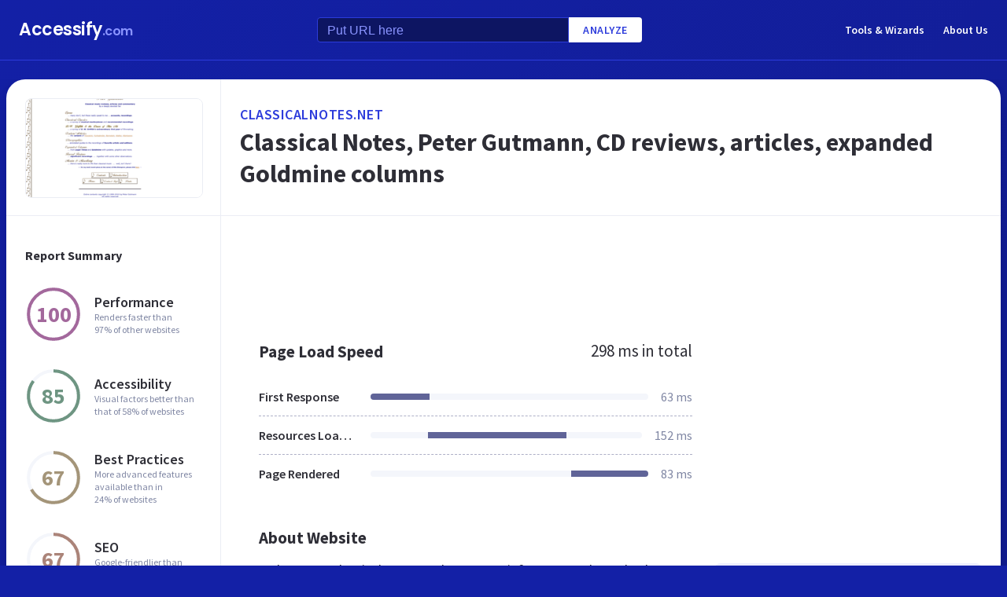

--- FILE ---
content_type: text/html; charset=utf-8
request_url: https://www.google.com/recaptcha/api2/aframe
body_size: 265
content:
<!DOCTYPE HTML><html><head><meta http-equiv="content-type" content="text/html; charset=UTF-8"></head><body><script nonce="oRPTqKae6ctyec2lOCBkyw">/** Anti-fraud and anti-abuse applications only. See google.com/recaptcha */ try{var clients={'sodar':'https://pagead2.googlesyndication.com/pagead/sodar?'};window.addEventListener("message",function(a){try{if(a.source===window.parent){var b=JSON.parse(a.data);var c=clients[b['id']];if(c){var d=document.createElement('img');d.src=c+b['params']+'&rc='+(localStorage.getItem("rc::a")?sessionStorage.getItem("rc::b"):"");window.document.body.appendChild(d);sessionStorage.setItem("rc::e",parseInt(sessionStorage.getItem("rc::e")||0)+1);localStorage.setItem("rc::h",'1764665712473');}}}catch(b){}});window.parent.postMessage("_grecaptcha_ready", "*");}catch(b){}</script></body></html>